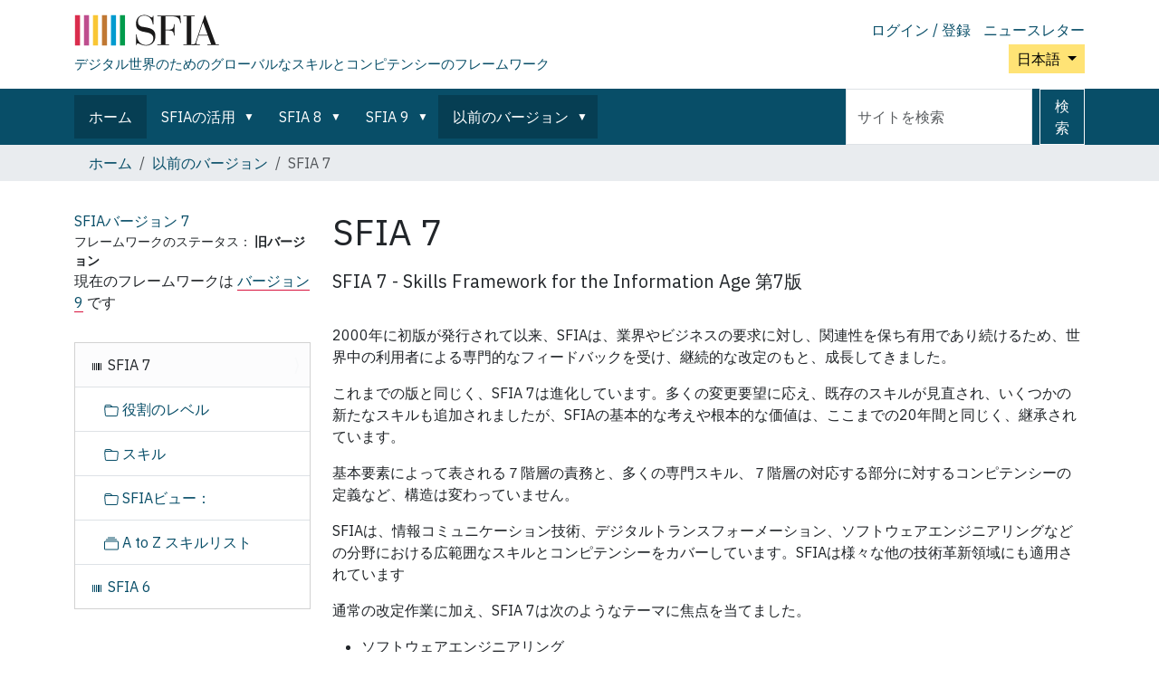

--- FILE ---
content_type: text/html;charset=utf-8
request_url: https://sfia-online.org/ja/legacy-sfia/sfia-7/sfia-7
body_size: 9012
content:
<!DOCTYPE html>
<html xmlns="http://www.w3.org/1999/xhtml" class="h-100" lang="ja" xml:lang="ja">

  <head><meta http-equiv="Content-Type" content="text/html; charset=UTF-8" />
    <!-- Google Tag Manager -->
    <script>(function(w,d,s,l,i){w[l]=w[l]||[];w[l].push({'gtm.start':
    new Date().getTime(),event:'gtm.js'});var f=d.getElementsByTagName(s)[0],
    j=d.createElement(s),dl=l!='dataLayer'?'&l='+l:'';j.async=true;j.src=
    'https://www.googletagmanager.com/gtm.js?id='+i+dl;f.parentNode.insertBefore(j,f);
      })(window,document,'script','dataLayer','GTM-W6HDL5B');</script>
    <!-- End Google Tag Manager -->
    <!-- Global site tag (gtag.js) - Google Analytics -->
    <script async="" src="https://www.googletagmanager.com/gtag/js?id=UA-64677514-1"></script>
    <script>
            window.dataLayer = window.dataLayer || [];
            function gtag(){dataLayer.push(arguments);}
            gtag('js', new Date());

            gtag('config', 'UA-64677514-1');
    </script>

    <title>SFIA 7 — 日本語</title>
    <link href="/++theme++sfia-theme/++theme++barceloneta/barceloneta-apple-touch-icon.png" rel="apple-touch-icon" />
    <link href="/++theme++sfia-theme/++theme++barceloneta/barceloneta-apple-touch-icon-144x144-precomposed.png" rel="apple-touch-icon-precomposed" sizes="144x144" />
    <link href="/++theme++sfia-theme/++theme++barceloneta/barceloneta-apple-touch-icon-114x114-precomposed.png" rel="apple-touch-icon-precomposed" sizes="114x114" />
    <link href="/++theme++sfia-theme/++theme++barceloneta/barceloneta-apple-touch-icon-72x72-precomposed.png" rel="apple-touch-icon-precomposed" sizes="72x72" />
    <link href="/++theme++sfia-theme/++theme++barceloneta/barceloneta-apple-touch-icon-57x57-precomposed.png" rel="apple-touch-icon-precomposed" sizes="57x57" />
    <link href="/++theme++sfia-theme/++theme++barceloneta/barceloneta-apple-touch-icon-precomposed.png" rel="apple-touch-icon-precomposed" />
  <meta charset="utf-8" /><meta name="twitter:card" content="summary" /><meta property="og:site_name" content="SFIA" /><meta property="og:title" content="SFIA 7" name="title" /><meta property="og:type" content="website" /><meta property="og:description" content="SFIA 7 - Skills Framework for the Information Age 第7版" /><meta property="og:url" content="https://sfia-online.org/ja/legacy-sfia/sfia-7" /><meta property="og:image" content="https://sfia-online.org/@@site-logo/sfialogo-outlines.svg" name="image" /><meta property="og:image:type" content="image/svg+xml" /><meta name="description" content="SFIA 7 - Skills Framework for the Information Age 第7版" /><meta name="DC.description" content="SFIA 7 - Skills Framework for the Information Age 第7版" /><meta name="DC.date.created" content="2020-04-02T15:44:25+00:00" /><meta name="DC.date.modified" content="2020-07-14T17:01:16+00:00" /><meta name="DC.type" content="ページ" /><meta name="DC.format" content="text/html" /><meta name="DC.language" content="ja" /><meta name="DC.date.valid_range" content="2020/04/02 - " /><meta name="viewport" content="width=device-width, initial-scale=1.0" /><meta name="generator" content="Plone - https://plone.org/" /><link rel="alternate" hreflang="en" href="https://sfia-online.org/en/sfia-7/sfia-7" /><link rel="alternate" hreflang="it" href="https://sfia-online.org/it/legacy-sfia/sfia-7/sfia-7" /><link rel="alternate" hreflang="pl" href="https://sfia-online.org/pl/legacy-sfia/sfia-7/sfia-7" /><link rel="alternate" hreflang="fr" href="https://sfia-online.org/fr/legacy-sfia/sfia-7/sfia-7" /><link rel="alternate" hreflang="ru" href="https://sfia-online.org/ru/legacy-sfia/sfia-7/sfia-7" /><link rel="alternate" hreflang="ar" href="https://sfia-online.org/ar/legacy-sfia/sfia-7/sfia-7" /><link rel="alternate" hreflang="fr-ca" href="https://sfia-online.org/fr-ca/sfia-7/sfia-7" /><link rel="alternate" hreflang="es" href="https://sfia-online.org/es/legacy-sfia/sfia-7/sfia-7" /><link rel="alternate" hreflang="de" href="https://sfia-online.org/de/legacy-sfia/sfia-7/sfia-7" /><link rel="alternate" hreflang="ja" href="https://sfia-online.org/ja/legacy-sfia/sfia-7/sfia-7" /><link rel="alternate" hreflang="zh" href="https://sfia-online.org/zh/legacy-sfia/sfia-7/sfia-7" /><link rel="canonical" href="https://sfia-online.org/ja/legacy-sfia/sfia-7" /><link rel="preload icon" type="image/vnd.microsoft.icon" href="https://sfia-online.org/ja/favicon.ico?name=sfia-favicon.ico" /><link rel="mask-icon" href="https://sfia-online.org/ja/favicon.ico?name=sfia-favicon.ico" /><link href="https://sfia-online.org/ja/@@search" rel="search" title="このサイトを検索" /><link data-bundle="collectionfilter-bundle" href="https://sfia-online.org/++webresource++82bcafb0-356d-5387-a703-bc0b71ea2cda/++plone++collectionfilter/collectionfilter.min.css" media="all" rel="stylesheet" type="text/css" /><link data-bundle="easyform" href="https://sfia-online.org/++webresource++b6e63fde-4269-5984-a67a-480840700e9a/++resource++easyform.css" media="all" rel="stylesheet" type="text/css" /><link data-bundle="mosaic-css" href="https://sfia-online.org/++webresource++5411e25a-bb6c-52c9-9764-e193dd1bdeb9/++plone++mosaic/mosaic.min.css" media="all" rel="stylesheet" type="text/css" /><link data-bundle="multilingual" href="https://sfia-online.org/++webresource++f30a16e6-dac4-5f5f-a036-b24364abdfc8/++resource++plone.app.multilingual.stylesheet/multilingual.css" media="all" rel="stylesheet" type="text/css" /><link data-bundle="plone-fullscreen" href="https://sfia-online.org/++webresource++ac83a459-aa2c-5a45-80a9-9d3e95ae0847/++plone++static/plone-fullscreen/fullscreen.css" media="all" rel="stylesheet" type="text/css" /><link data-bundle="diazo" href="https://sfia-online.org/++webresource++05036b61-3844-5c8b-8ddc-6440340b97b7/++theme++sfia-theme/styles/theme.min.css" media="all" rel="stylesheet" type="text/css" /><script data-bundle="collectionfilter-bundle" integrity="sha384-G96E8rSaSCb3q80fpWgtUqPhXxaBs0bVAGWdjODpcqCrs7nT1W1dzW+uVh7Xjuix" src="https://sfia-online.org/++webresource++d9ee3239-b605-576e-9578-88c1f7b95137/++plone++collectionfilter/collectionfilter-remote.min.js"></script><script data-bundle="plone-fullscreen" integrity="sha384-yAbXscL0aoE/0AkFhaGNz6d74lDy9Cz7PXfkWNqRnFm0/ewX0uoBBoyPBU5qW7Nr" src="https://sfia-online.org/++webresource++6aa4c841-faf5-51e8-8109-90bd97e7aa07/++plone++static/plone-fullscreen/fullscreen.js"></script><script data-bundle="plone" integrity="sha384-6Wh7fW8sei4bJMY3a6PIfr5jae6gj9dIadjpiDZBJsr9pJ5gW0bsg0IzoolcL3H0" src="https://sfia-online.org/++webresource++cff93eba-89cf-5661-8beb-464cc1d0cbc7/++plone++static/bundle-plone/bundle.min.js"></script><script data-bundle="diazo" integrity="sha384-fg9b8eMx+x25cqkQ/xuUVmuSFo+egtTxDtMjaBcTRsKyOlc3POihTlRlA17NDzlt" src="https://sfia-online.org/++webresource++808d846f-e21a-5b06-a95f-3172eb227e99/++theme++sfia-theme/js/theme.js"></script></head>

  <body class="d-flex flex-column h-100 col-content col-one frontend icons-off pat-markspeciallinks portaltype-document section-legacy-sfia site-ja subsection-sfia-7 subsection-sfia-7-sfia-7 template-document_view thumbs-on userrole-anonymous viewpermission-view" id="visual-portal-wrapper" dir="ltr" data-base-url="https://sfia-online.org/ja/legacy-sfia/sfia-7/sfia-7" data-view-url="https://sfia-online.org/ja/legacy-sfia/sfia-7/sfia-7" data-portal-url="https://sfia-online.org" data-i18ncatalogurl="https://sfia-online.org/plonejsi18n" data-pat-markspeciallinks="{&quot;external_links_open_new_window&quot;: false, &quot;mark_special_links&quot;: true}" data-pat-plone-modal="{&quot;actionOptions&quot;: {&quot;displayInModal&quot;: false}}" data-pat-pickadate="{&quot;date&quot;: {&quot;selectYears&quot;: 200}, &quot;time&quot;: {&quot;interval&quot;: 5 } }"><div class="outer-wrapper flex-shrink-0">
      <header class="container d-flex pt-3 flex-column justify-content-between align-items-lg-start flex-lg-row" id="content-header">

        <div class="mb-3 d-flex justify-content-end flex-lg-column" id="portal-top">
          <div id="portal-anontools">
  <ul class="list-inline">
    <li class="list-inline-item">
      <a title="ログイン / 登録" href="https://sfia-online.org/ja/login" id="personaltools-login" icon="plone-login" class="pat-plone-modal" data-pat-plone-modal="{}">ログイン / 登録</a>
    </li>
    <li class="list-inline-item">
      <a title="ニュースレター" href="https://sfia-online.org/@@signup" id="personaltools-newsletter" icon="envelope-at">ニュースレター</a>
    </li>
  </ul>
</div>


  <div class="btn-group d-inline-block" id="portal-languageselector-sfia">
    <button class="btn btn-secondary dropdown-toggle float-end mt-lg-1" aria-expanded="false" type="button" data-bs-toggle="dropdown">
      日本語
      
    </button>
    <ul class="dropdown-menu">

      
        <li>
          <a class="dropdown-item " href="https://sfia-online.org/@@multilingual-selector/f15b7be628d14049ab5cc37d660ae792/en?set_language=en">English</a>
        </li>
      
        <li>
          <a class="dropdown-item " href="https://sfia-online.org/@@multilingual-selector/f15b7be628d14049ab5cc37d660ae792/de?set_language=de">Deutsch</a>
        </li>
      
        <li>
          <a class="dropdown-item " href="https://sfia-online.org/@@multilingual-selector/f15b7be628d14049ab5cc37d660ae792/es?set_language=es">Español</a>
        </li>
      
        <li>
          <a class="dropdown-item " href="https://sfia-online.org/@@multilingual-selector/f15b7be628d14049ab5cc37d660ae792/fr?set_language=fr">Français</a>
        </li>
      
        <li>
          <a class="dropdown-item " href="https://sfia-online.org/@@multilingual-selector/f15b7be628d14049ab5cc37d660ae792/it?set_language=it">Italiano</a>
        </li>
      
        <li>
          <a class="dropdown-item " href="https://sfia-online.org/@@multilingual-selector/f15b7be628d14049ab5cc37d660ae792/nl?set_language=nl">Nederlands</a>
        </li>
      
        <li>
          <a class="dropdown-item " href="https://sfia-online.org/@@multilingual-selector/f15b7be628d14049ab5cc37d660ae792/pl?set_language=pl">Polski</a>
        </li>
      
        <li>
          <a class="dropdown-item " href="https://sfia-online.org/@@multilingual-selector/f15b7be628d14049ab5cc37d660ae792/pt?set_language=pt">Português</a>
        </li>
      
        <li>
          <a class="dropdown-item " href="https://sfia-online.org/@@multilingual-selector/f15b7be628d14049ab5cc37d660ae792/fr-ca?set_language=fr-ca">Français (Canada)</a>
        </li>
      
        <li>
          <a class="dropdown-item " href="https://sfia-online.org/@@multilingual-selector/f15b7be628d14049ab5cc37d660ae792/ar?set_language=ar">العربية</a>
        </li>
      
        <li>
          <a class="dropdown-item " href="https://sfia-online.org/@@multilingual-selector/f15b7be628d14049ab5cc37d660ae792/zh?set_language=zh">中文</a>
        </li>
      
        <li>
          <a class="dropdown-item active " href="https://sfia-online.org/@@multilingual-selector/f15b7be628d14049ab5cc37d660ae792/ja?set_language=ja">日本語</a>
        </li>
      
        <li>
          <a class="dropdown-item " href="https://sfia-online.org/@@multilingual-selector/f15b7be628d14049ab5cc37d660ae792/ru?set_language=ru">Русский</a>
        </li>
      
    </ul>
  </div>








        </div>

        <div class="pb-3 d-flex justify-content-between align-items-center order-lg-first w-auto" id="portal-logo-wrapper">
          <div class="d-flex flex-column" id="portal-logo-with-tag-line">
            <a id="portal-logo" title="日本語" href="https://sfia-online.org/ja">
  <img alt="SFIA" src="https://sfia-online.org/@@site-logo/sfialogo-outlines.svg" title="SFIA" /></a>
            <div id="tag-line">デジタル世界のためのグローバルなスキルとコンピテンシーのフレームワーク</div>
          </div>
          <div class="navbar navbar-expand-lg">
            <button class="navbar-toggler border-secondary" aria-controls="offcanvasNavbar" type="button" data-bs-target="#offcanvasNavbar" data-bs-toggle="offcanvas" aria-label="Toggle navigation">
              <span class="navbar-toggler-icon"></span>
            </button>
          </div>
        </div>

      </header>

      <div id="mainnavigation-wrapper">
        <div id="mainnavigation">
          <nav class="navbar navbar-expand-lg navbar-barceloneta pat-navigationmarker" id="portal-globalnav-wrapper">
            <div class="container">
              <div class="offcanvas offcanvas-end" id="offcanvasNavbar" aria-labelledby="offcanvasNavbarLabel" tabindex="-1">
                <div class="offcanvas-header justify-content-end">
                  <button class="btn-close btn-close-white text-reset" aria-label="Close" type="button" data-bs-dismiss="offcanvas"></button>
                </div>
                <div class="offcanvas-body align-items-center">
                  <ul class="navbar-nav me-auto" id="portal-globalnav">
    <li class="index_html nav-item"><a href="https://sfia-online.org/ja" class="state-None nav-link">ホーム</a></li><li class="about-sfia has_subtree nav-item"><a href="https://sfia-online.org/ja/about-sfia" class="state-published nav-link" aria-haspopup="true">SFIAの活用</a><input id="navitem-about-sfia" type="checkbox" class="opener" /><label for="navitem-about-sfia" role="button" aria-label="SFIAの活用"></label><ul class="has_subtree dropdown"><li class="browsing-sfia nav-item"><a href="https://sfia-online.org/ja/about-sfia/browsing-sfia" class="state-published nav-link">SFIAを表示中</a></li><li class="sfia-guiding-principles nav-item"><a href="https://sfia-online.org/ja/about-sfia/sfia-guiding-principles" class="state-published nav-link">SFIAの指針原則</a></li><li class="sfia-and-skills-management nav-item"><a href="https://sfia-online.org/ja/about-sfia/sfia-and-skills-management" class="state-published nav-link">SFIAとスキル管理</a></li><li class="how-sfia-works nav-item"><a href="https://sfia-online.org/ja/about-sfia/how-sfia-works" class="state-published nav-link">SFIAのしくみ - 責任とスキルのレベル</a></li><li class="the-context-for-sfia nav-item"><a href="https://sfia-online.org/ja/about-sfia/the-context-for-sfia" class="state-published nav-link">SFIAの文脈</a></li><li class="using-and-licensing-sfia nav-item"><a href="https://sfia-online.org/ja/about-sfia/using-and-licensing-sfia" class="state-published nav-link">SFIAの使用およびライセンス</a></li><li class="introduction-to-sfia-documentation nav-item"><a href="https://sfia-online.org/ja/about-sfia/introduction-to-sfia-documentation" class="state-published nav-link">SFIAドキュメントの概要</a></li><li class="sfia-levels-of-responsibility nav-item"><a href="https://sfia-online.org/ja/about-sfia/sfia-levels-of-responsibility" class="state-published nav-link">SFIAの責任レベル</a></li><li class="sfia-professional-skills nav-item"><a href="https://sfia-online.org/ja/about-sfia/sfia-professional-skills" class="state-published nav-link">SFIA 専門家スキル</a></li></ul></li><li class="sfia-8 has_subtree nav-item"><a href="https://sfia-online.org/ja/sfia-8" class="state-published nav-link" aria-haspopup="true">SFIA 8</a><input id="navitem-sfia-8" type="checkbox" class="opener" /><label for="navitem-sfia-8" role="button" aria-label="SFIA 8"></label><ul class="has_subtree dropdown"><li class="responsibilities nav-item"><a href="https://sfia-online.org/ja/sfia-8/responsibilities" class="state-published nav-link">責任レベル</a></li><li class="behavioural-factors-in-sfia nav-item"><a href="https://sfia-online.org/ja/sfia-8/behavioural-factors-in-sfia" class="state-published nav-link">行動要因</a></li><li class="sfia-views nav-item"><a href="https://sfia-online.org/ja/sfia-8/sfia-views" class="state-published nav-link">SFIAビュー</a></li><li class="skills nav-item"><a href="https://sfia-online.org/ja/sfia-8/skills" class="state-published nav-link">スキル</a></li><li class="documentation nav-item"><a href="https://sfia-online.org/ja/sfia-8/documentation" class="state-published nav-link">SFIA 8 ドキュメント</a></li><li class="all-skills-a-z nav-item"><a href="https://sfia-online.org/ja/sfia-8/all-skills-a-z" class="state-published nav-link">A to Z スキルリスト</a></li></ul></li><li class="sfia-9 has_subtree nav-item"><a href="https://sfia-online.org/ja/sfia-9" class="state-published nav-link" aria-haspopup="true">SFIA 9</a><input id="navitem-sfia-9" type="checkbox" class="opener" /><label for="navitem-sfia-9" role="button" aria-label="SFIA 9"></label><ul class="has_subtree dropdown"><li class="responsibilities nav-item"><a href="https://sfia-online.org/ja/sfia-9/responsibilities" class="state-published nav-link">責任のレベル</a></li><li class="all-skills-a-z nav-item"><a href="https://sfia-online.org/ja/sfia-9/all-skills-a-z" class="state-published nav-link">A to Z スキルリスト</a></li><li class="generic-attributes-a-z nav-item"><a href="https://sfia-online.org/ja/sfia-9/generic-attributes-a-z" class="state-published nav-link">SFIA 9 汎用属性 – ディレクトリ</a></li><li class="sfia-views nav-item"><a href="https://sfia-online.org/ja/sfia-9/sfia-views" class="state-published nav-link">SFIA 9ビュー</a></li><li class="documents nav-item"><a href="https://sfia-online.org/ja/sfia-9/documents" class="state-published nav-link">SFIA 9 ドキュメント</a></li></ul></li><li class="legacy-sfia has_subtree nav-item"><a href="https://sfia-online.org/ja/legacy-sfia" class="state-published nav-link" aria-haspopup="true">以前のバージョン</a><input id="navitem-legacy-sfia" type="checkbox" class="opener" /><label for="navitem-legacy-sfia" role="button" aria-label="以前のバージョン"></label><ul class="has_subtree dropdown"><li class="sfia-7 nav-item"><a href="https://sfia-online.org/ja/legacy-sfia/sfia-7" class="state-published nav-link">SFIA 7</a></li></ul></li>
  
  <li class="nav-item hamburger-nav-item">
    <a class="nav-link" href="https://sfia-online.org/login">ログイン / 登録</a>
  </li>
  <li class="nav-item hamburger-nav-item">
    <a class="nav-link" href="https://sfia-online.org/@@signup" title="ニュースレターはこちらからサインアップしてください">ニュースレター</a>
  </li>
</ul>
                  <ul class="navbar-nav me-auto" id="extra-nav-links">
                  </ul>
                  <div class="d-flex flex-column position-relative" id="portal-searchbox">

  <form class="d-flex False False" id="searchGadget_form" action="https://sfia-online.org/ja/@@search" role="search" data-pat-livesearch="ajaxUrl:https://sfia-online.org/ja/@@ajax-search">

    <label class="hiddenStructure" for="searchGadget">サイトを検索</label>

    <input class="searchField form-control me-2" id="searchGadget" name="SearchableText" placeholder="サイトを検索" size="18" title="サイトを検索" type="text" />

    <button class="searchButton btn btn-outline-light" type="submit">検索</button>

    <div class="hiddenStructure" id="portal-advanced-search">
      <a href="https://sfia-online.org/ja/@@search">詳細検索</a>
    </div>

  </form>

</div>
                </div>
              </div>
            </div>
          </nav>
        </div>
      </div>

      <div class="principal" id="hero">
        <div class="container">
          <div class="gigantic">
          </div>
        </div>
      </div>

      <div id="above-content-wrapper">
        <div id="viewlet-above-content">
<nav id="portal-breadcrumbs" aria-label="パンくず">
  <div class="container">
    <ol class="breadcrumb">
      <li class="breadcrumb-item"><a href="https://sfia-online.org/ja">ホーム</a></li>
      
        <li class="breadcrumb-item"><a href="https://sfia-online.org/ja/legacy-sfia">以前のバージョン</a></li>
        
      
        
        <li class="breadcrumb-item active" aria-current="page">SFIA 7</li>
      
    </ol>
  </div>
</nav>
</div>
      </div>

      <div class="container">
        <div class="row">
          <aside class="col-12" id="global_statusmessage">
        

        <div>
        </div>
      </aside>
        </div>
        <main class="row" id="main-container">
          <section id="portal-column-content">

        

          

            

              <article id="content">

                

                  <header>

                    <div id="viewlet-above-content-title"><span id="social-tags-body" itemscope="" itemtype="http://schema.org/WebPage" style="display: none">
  <span itemprop="name">SFIA 7</span>
  <span itemprop="description">SFIA 7 - Skills Framework for the Information Age 第7版</span>
  <span itemprop="url">https://sfia-online.org/ja/legacy-sfia/sfia-7</span>
  <span itemprop="image">https://sfia-online.org/@@site-logo/sfialogo-outlines.svg</span>
</span>
</div>

                    
                      <h1>SFIA 7</h1>

                    

                    <div id="viewlet-below-content-title">
</div>

                    
                      <p class="lead">SFIA 7 - Skills Framework for the Information Age 第7版</p>

                    

                    <div id="viewlet-below-content-description"></div>

                  </header>

                  <div id="viewlet-above-content-body">


</div>

                  <div id="content-core">
                    
      

        <section id="section-text">
          <div class="" id="parent-fieldname-text"><p class="NewNormal">2000年に初版が発行されて以来、SFIAは、業界やビジネスの要求に対し、関連性を保ち有用であり続けるため、世界中の利用者による専門的なフィードバックを受け、継続的な改定のもと、成長してきました。
 </p>
<p class="NewNormal">これまでの版と同じく、SFIA 7は進化しています。多くの変更要望に応え、既存のスキルが見直され、いくつかの新たなスキルも追加されましたが、SFIAの基本的な考えや根本的な価値は、ここまでの20年間と同じく、継承されています。</p>
<p class="NewNormal">基本要素によって表される７階層の責務と、多くの専門スキル、７階層の対応する部分に対するコンピテンシーの定義など、構造は変わっていません。 </p>
<p class="NewNormal">SFIAは、情報コミュニケーション技術、デジタルトランスフォーメーション、ソフトウェアエンジニアリングなどの分野における広範囲なスキルとコンピテンシーをカバーしています。SFIAは様々な他の技術革新領域にも適用されています</p>
<p class="NewNormal">通常の改定作業に加え、SFIA 7は次のようなテーマに焦点を当てました。</p>
<ul>
<li>ソフトウェアエンジニアリング</li>
<li>サイバーセキュリティ</li>
<li>デジタルトランスフォーメーション</li>
<li>Agile と DevOps</li>
<li>ビッグデータとインフォマティクス</li>
<li>知識</li>
</ul>
<p>これらは長年にわたってSFIAにも組み込まれていましたが、SFIA 7において、再検討、改定が行われました。それに加え、今回の版にはSFIAのスキルとコンピテンシーがどのようにして価値を提供するのかという明確な文章が追加されています。</p>
<p class="NewNormal">SFIA 7の更新管理者および技術コンサルタント、内容領域専門家(SME)として活躍してくれた Peter Leather には大変感謝しています。さらに重要なこととして、６つの大陸にわたって数百の組織から、要求仕様、ソリューション提案、ドラフト作成、コンテンツレビューをおこなっていただいた、全世界のSFIAユーザー、ボランティアに感謝いたします。SFIAは６つの言語に翻訳され、2018年中にさらに多くの言語に翻訳される予定です。</p>
<p class="NewNormal">加えて、内容および貴重なアドバイスの両面で、今回の改定にも多大な支援をいただいた前任の Matthew Burrons にも感謝したいと思います。</p>
<p class="NewNormal">SFIAは単なるフレームワークに止まらず、それを支える大きなエコシステムが形成されています。それが、SFIAが世界で最も利用されるスキルとコンピテンシーのフレームワークになっている理由なのです。<span> </span><a href="../../../resolveuid/da74611f295c455bbfeb109917cbf54c">www.sfia-online.org</a></p>
<p class="NewNormal"></p>
<p class="NewNormal"></p>
<p class="NewNormal"><strong>Ian Seward</strong><br /><strong><br />Chair, SFIA Design Authority Board</strong></p>
<p class="NewNormal"><strong>2018年5月</strong><br />Email:<span> </span><a href="/cdn-cgi/l/email-protection#c2adb2b182b1a4aba3efadacaeabaca7ecadb0a5"><span class="__cf_email__" data-cfemail="2f405f5c6f5c49464e0240414346414a01405d48">[email&#160;protected]</span></a></p>
<h3 class="NewSectionBanner">著作権</h3>
<p class="NewNormal">本書の著作権はSFIA Foundationが所有しています。© SFIA Foundation 2018</p></div>
        </section>

      
    
                  </div>

                  <div id="viewlet-below-content-body">






</div>

                
                <footer>
                  <div id="viewlet-below-content">




</div>
                </footer>
              </article>
            
          

        
      </section>
          <aside id="portal-column-one">
          
        <div>
  <aside class="portlet" id="framework-label">
    <a href="/ja/legacy-sfia/sfia-7">
      <div class="framework-label-version">
        <span>SFIAバージョン</span>
        7
      </div>
    </a>
    <div class="framework-label-status-wrapper">
      <span>フレームワークのステータス：</span>
      <span class="framework-label-status">旧バージョン</span>
    </div>
    <div class="framework-label-pointer-to-current">現在のフレームワークは <a href="https://sfia-online.org/ja/sfia-9">バージョン  9</a> です</div>
    
  </aside>
</div>

        
          
  <div class="portletWrapper" id="portletwrapper-706c6f6e652e6c656674636f6c756d6e0a636f6e746578740a2f736669616e670a6e617669676174696f6e" data-portlethash="706c6f6e652e6c656674636f6c756d6e0a636f6e746578740a2f736669616e670a6e617669676174696f6e">

  <div class="card portlet portletNavigationTree">

    <div class="card-header hiddenStructure">
      <a class="tile" href="https://sfia-online.org/ja/sitemap">ナビゲーション</a>
    </div>

    <nav class="card-body">
      <ul class="navTree navTreeLevel0">
        
        

  
    
      <li class="navTreeItem visualNoMarker navTreeCurrentNode navTreeFolderish section-sfia-7">

        

          <a href="https://sfia-online.org/ja/legacy-sfia/sfia-7" title="SFIA 7 - Skills Framework for the Information Age 第7版" class="state-published navTreeCurrentItem navTreeCurrentNode navTreeFolderish contenttype-framework">

            <svg xmlns="http://www.w3.org/2000/svg" width="16" height="16" fill="currentColor" class="plone-icon  bi bi-upc" viewbox="0 0 16 16">
  <path d="M3 4.5a.5.5 0 0 1 1 0v7a.5.5 0 0 1-1 0zm2 0a.5.5 0 0 1 1 0v7a.5.5 0 0 1-1 0zm2 0a.5.5 0 0 1 1 0v7a.5.5 0 0 1-1 0zm2 0a.5.5 0 0 1 .5-.5h1a.5.5 0 0 1 .5.5v7a.5.5 0 0 1-.5.5h-1a.5.5 0 0 1-.5-.5zm3 0a.5.5 0 0 1 1 0v7a.5.5 0 0 1-1 0z"></path>
</svg>

            

            

            SFIA 7
          </a>
          
            <ul class="navTree navTreeLevel1">
              

  
    
      <li class="navTreeItem visualNoMarker navTreeFolderish section-responsibilities">

        

          <a href="https://sfia-online.org/ja/legacy-sfia/sfia-7/responsibilities" title="このセクションでは、SFIAの７階層の責任と説明責任を特徴づける共通の要素について説明する。フレームワークのもつこの基礎構造によって、それぞれのレベルが弁別可能で、責任のレベルに合致するように、専門スキルを定義できることが保証される。" class="state-published navTreeFolderish contenttype-folder">

            <svg xmlns="http://www.w3.org/2000/svg" width="16" height="16" fill="currentColor" class="plone-icon  bi bi-folder" viewbox="0 0 16 16">
  <path d="M.54 3.87.5 3a2 2 0 0 1 2-2h3.672a2 2 0 0 1 1.414.586l.828.828A2 2 0 0 0 9.828 3h3.982a2 2 0 0 1 1.992 2.181l-.637 7A2 2 0 0 1 13.174 14H2.826a2 2 0 0 1-1.991-1.819l-.637-7a2 2 0 0 1 .342-1.31zM2.19 4a1 1 0 0 0-.996 1.09l.637 7a1 1 0 0 0 .995.91h10.348a1 1 0 0 0 .995-.91l.637-7A1 1 0 0 0 13.81 4zm4.69-1.707A1 1 0 0 0 6.172 2H2.5a1 1 0 0 0-1 .981l.006.139q.323-.119.684-.12h5.396z"></path>
</svg>

            

            

            役割のレベル
          </a>
          

        
      </li>
    
      <li class="navTreeItem visualNoMarker navTreeFolderish section-skills">

        

          <a href="https://sfia-online.org/ja/legacy-sfia/sfia-7/skills" title="" class="state-published navTreeFolderish contenttype-folder">

            <svg xmlns="http://www.w3.org/2000/svg" width="16" height="16" fill="currentColor" class="plone-icon  bi bi-folder" viewbox="0 0 16 16">
  <path d="M.54 3.87.5 3a2 2 0 0 1 2-2h3.672a2 2 0 0 1 1.414.586l.828.828A2 2 0 0 0 9.828 3h3.982a2 2 0 0 1 1.992 2.181l-.637 7A2 2 0 0 1 13.174 14H2.826a2 2 0 0 1-1.991-1.819l-.637-7a2 2 0 0 1 .342-1.31zM2.19 4a1 1 0 0 0-.996 1.09l.637 7a1 1 0 0 0 .995.91h10.348a1 1 0 0 0 .995-.91l.637-7A1 1 0 0 0 13.81 4zm4.69-1.707A1 1 0 0 0 6.172 2H2.5a1 1 0 0 0-1 .981l.006.139q.323-.119.684-.12h5.396z"></path>
</svg>

            

            

            スキル
          </a>
          

        
      </li>
    
      <li class="navTreeItem visualNoMarker navTreeFolderish section-views">

        

          <a href="https://sfia-online.org/ja/legacy-sfia/sfia-7/views" title="" class="state-published navTreeFolderish contenttype-folder">

            <svg xmlns="http://www.w3.org/2000/svg" width="16" height="16" fill="currentColor" class="plone-icon  bi bi-folder" viewbox="0 0 16 16">
  <path d="M.54 3.87.5 3a2 2 0 0 1 2-2h3.672a2 2 0 0 1 1.414.586l.828.828A2 2 0 0 0 9.828 3h3.982a2 2 0 0 1 1.992 2.181l-.637 7A2 2 0 0 1 13.174 14H2.826a2 2 0 0 1-1.991-1.819l-.637-7a2 2 0 0 1 .342-1.31zM2.19 4a1 1 0 0 0-.996 1.09l.637 7a1 1 0 0 0 .995.91h10.348a1 1 0 0 0 .995-.91l.637-7A1 1 0 0 0 13.81 4zm4.69-1.707A1 1 0 0 0 6.172 2H2.5a1 1 0 0 0-1 .981l.006.139q.323-.119.684-.12h5.396z"></path>
</svg>

            

            

            SFIAビュー：
          </a>
          

        
      </li>
    
      <li class="navTreeItem visualNoMarker section-all-skills-a-z">

        

          <a href="https://sfia-online.org/ja/legacy-sfia/sfia-7/all-skills-a-z" title="" class="state-published contenttype-collection">

            <svg xmlns="http://www.w3.org/2000/svg" width="16" height="16" fill="currentColor" class="plone-icon  bi bi-collection" viewbox="0 0 16 16">
  <path d="M2.5 3.5a.5.5 0 0 1 0-1h11a.5.5 0 0 1 0 1zm2-2a.5.5 0 0 1 0-1h7a.5.5 0 0 1 0 1zM0 13a1.5 1.5 0 0 0 1.5 1.5h13A1.5 1.5 0 0 0 16 13V6a1.5 1.5 0 0 0-1.5-1.5h-13A1.5 1.5 0 0 0 0 6zm1.5.5A.5.5 0 0 1 1 13V6a.5.5 0 0 1 .5-.5h13a.5.5 0 0 1 .5.5v7a.5.5 0 0 1-.5.5z"></path>
</svg>

            

            

            A to Z スキルリスト
          </a>
          

        
      </li>
    
  


            </ul>
          

        
      </li>
    
      <li class="navTreeItem visualNoMarker navTreeFolderish section-sfia-6">

        

          <a href="https://sfia-online.org/ja/legacy-sfia/sfia-6" title="" class="state-published navTreeFolderish contenttype-framework">

            <svg xmlns="http://www.w3.org/2000/svg" width="16" height="16" fill="currentColor" class="plone-icon  bi bi-upc" viewbox="0 0 16 16">
  <path d="M3 4.5a.5.5 0 0 1 1 0v7a.5.5 0 0 1-1 0zm2 0a.5.5 0 0 1 1 0v7a.5.5 0 0 1-1 0zm2 0a.5.5 0 0 1 1 0v7a.5.5 0 0 1-1 0zm2 0a.5.5 0 0 1 .5-.5h1a.5.5 0 0 1 .5.5v7a.5.5 0 0 1-.5.5h-1a.5.5 0 0 1-.5-.5zm3 0a.5.5 0 0 1 1 0v7a.5.5 0 0 1-1 0z"></path>
</svg>

            

            

            SFIA 6
          </a>
          

        
      </li>
    
  


      </ul>
    </nav>

  </div>


</div>


        
      </aside>
          
        </main>
        <!--/row-->
      </div>
      <!--/container-->

    </div><!--/outer-wrapper --><div class="container" id="portal-footer-wrapper">
        <footer class="py-4 text-start">
          
          <div class="row">
            <div>
              <h5>SFIA Foundation</h5>
              <div>
                <p>SFIA Foundationは、情報時代のスキルフレームワークの作成と使用を監督するグローバルな非営利組織です。</p>
              </div>
            </div>

            <div>
              <h5>サポート</h5>
              <ul>
                <li>
                  <a href="https://sfia-online.org/en/about-us">私たちに関しては</a>
                </li>
                <li>
                  <a href="https://sfia-online.org/en/contact-info">お問い合わせ</a>
                </li>
                <li>
                  <a href="https://sfia-online.org/en/sitemap">サイトマップ</a>
                </li>
                <li>
                  <a href="https://sfia-online.org/en/about-us/privacy">プライバシー</a>
                </li>
                <li>
                  <a href="https://sfia-online.org/en/assets/documents/accreditation-and-licensing/sfia_general_terms_2020.pdf">規約と条件</a>
                </li>
                <li>
                  <a href="https://sfia-online.org/accessibility-info">アクセシビリティ</a>
                </li>
              </ul>
            </div>

            <div>
              <h5>フォローする</h5>
              <ul>
                <li>
                  <a href="https://www.linkedin.com/company/sfia-foundation">LinkedIn</a>
                </li>
                <li>
                  <a href="https://www.linkedin.com/groups/1934300/">SFIAユーザーフォーラムより</a>
                </li>
                <li>
                  <a href="https://twitter.com/SFIA_Foundation">Twitter</a>
                </li>
                <li>
                  <a href="https://www.youtube.com/channel/UCkv9E8z3JUcB1xaAWKknCpQ/featured">YouTube</a>
                </li>
                <li>
                  <a href="https://www.slideshare.net/sfiauser/">スライドシェア</a>
                </li>
              </ul>
            </div>
            <div>
              <p>© 著作権SFIA財団2003-2025。商標SFIAは、世界35か国以上で保護されています。</p>
              <p>SFIA財団。保証によって制限された民間会社。イギリスで登録番号04770377。登録事務所:メス、18階、52ライムストリート、ロンドンEC3M 7AF、英国(通信用ではありません)</p>
            </div>
          </div>
        </footer>
      </div><!-- Matomo --><script data-cfasync="false" src="/cdn-cgi/scripts/5c5dd728/cloudflare-static/email-decode.min.js"></script><script>
    var _paq = window._paq = window._paq || [];
    /* tracker methods like "setCustomDimension" should be called before "trackPageView" */
    _paq.push(['trackPageView']);
    _paq.push(['enableLinkTracking']);
    (function() {
      var u="https://sfiaonline.matomo.cloud/";
      _paq.push(['setTrackerUrl', u+'matomo.php']);
      _paq.push(['setSiteId', '1']);
      var d=document, g=d.createElement('script'), s=d.getElementsByTagName('script')[0];
      g.async=true; g.src='//cdn.matomo.cloud/sfiaonline.matomo.cloud/matomo.js'; s.parentNode.insertBefore(g,s);
    })();
    </script><!-- End Matomo Code --></body>

</html>